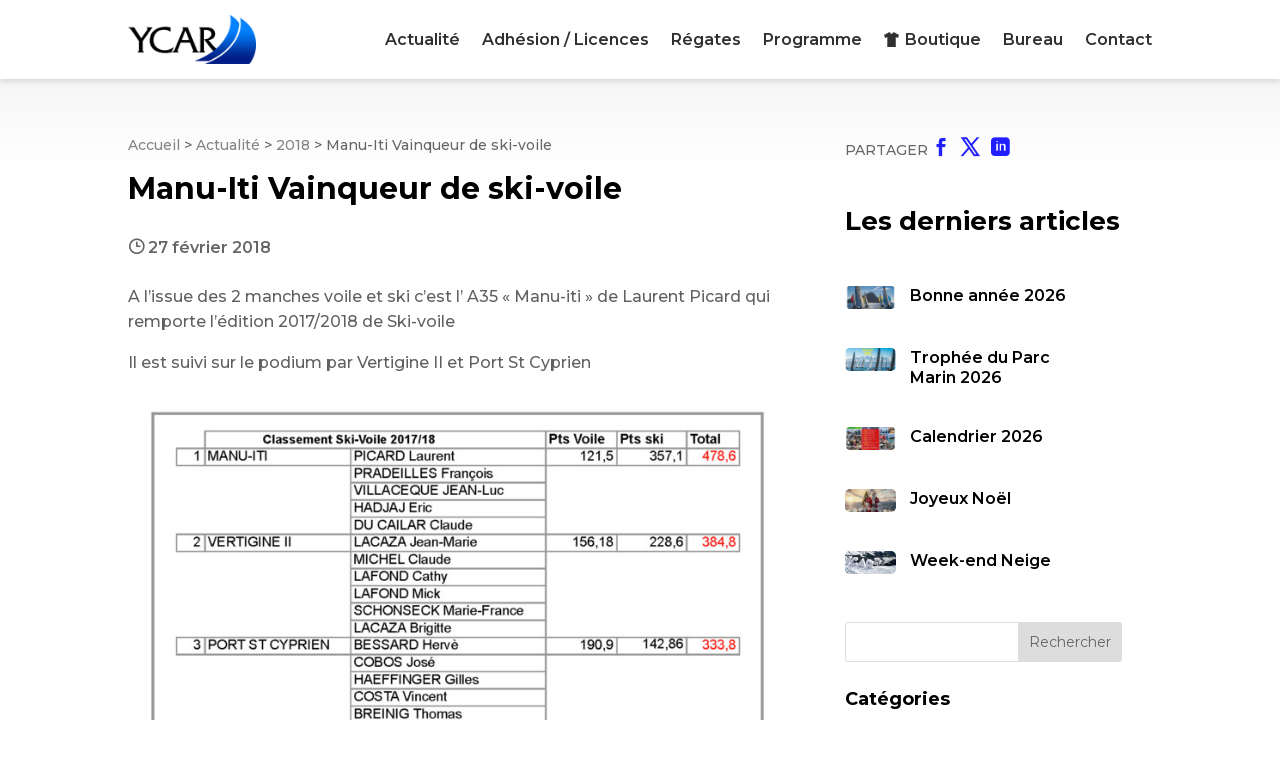

--- FILE ---
content_type: text/css; charset=UTF-8
request_url: https://www.ycar66.com/wp-content/plugins/divi-machine/styles/style.min.css?ver=6.1.8.9.1
body_size: 4434
content:
.dmach-image-full-width img {
    width: 100%;
}

.dmach-no-link .et_pb_button {
    cursor: default;
}

.dmach-acf-value {
    width: 100%;
}

.loop-grid ul li {
    list-style-type: disc !important;
}

.loop-grid ol li {
    list-style-type: decimal !important;
}

.et_pb_de_mach_load_more_button_link.loading {
    pointer-events: none;
}

.et_pb_gallery_image img {
    border-style: solid;
}
.dmach-label-pos-own_line .dmach-acf-label,
.dmach-text-before-pos-own_line .dmach-acf-before {
    display: block;
    padding-bottom: 0;
}
.repeater-style-list.repeater-acf-list .dmach-icon {
    display: flex;
        align-items: center;
    }
    .repeater-style-list .et_pb_de_mach_acf_item {
        vertical-align: top;
    }
.divi-filter-archive-loop .et_pb_column .et_pb_de_mach_thumbnail img,
.divi-radio-tick_box input:checked ~ .checkmark:after,
.dmach-image-icon-placement-left .dmach-acf-video-container,
.dmach-image-icon-placement-right .dmach-acf-video-container,
.dmach-text-before-pos-own_line .dmach-acf-item-container .dmach-acf-item-content,
.dmach_content_update_cont .dmach_content_update:first-child,
.et_pb_de_mach_acf_item img,
.load-4 .donut-cont,
.load-5 .donutmulti-cont,
.load-6 .ripple-cont {
    display: block;
}
.dmach-vertical-alignment-bottom .dmach-acf-item-container {
    align-items: baseline !important;
}
.dmach-vertical-alignment-middle .dmach-acf-item-container {
    align-items: center !important;
}
.dmach-vertical-alignment-top .dmach-acf-item-container {
    align-items: flex-start !important;
}
.de_dmach_defer_video,
.divi-filter-archive-loop,
.dmach-acf-item-content,
.dmach-acf-video-wrapper,
.dmach-acf-value.dmach-acf-video-container,
.dmach-icon-image-content img,
.dmach-postmeta-item-content {
    width: 100%;
}
.dmach-icon,
.inline_meta_items .et_pb_de_mach_post_meta_item,
.line,
.linked_list_item,
.repeater-style-list .et_pb_de_mach_acf_item,
a.et_pb_button.meta_button {
    display: inline-block;
}
.divi-filter-archive-loop .df-loadmore-inner-styles,
.dmach-acf-video-wrapper .mejs-overlay.mejs-layer.mejs-overlay-play,
.dmach-acf-video-wrapper.playing .dmach-acf-video-poster,
.dmach_content_update_cont .dmach_content_update,
.et-db #et-boc .et-l .et_pb_contact_field[data-type="select"][data-filtertype="radio"]:after,
.grid-posts.et_pb_gallery_items::before,
.load-1 .spinner,
.load-2 .spinner,
.load-3 .spinner,
.load-4 .lines,
.load-4 .spinner,
.load-5 .lines,
.load-5 .spinner,
.load-6 .lines,
.load-6 .spinner,
.repeater-style-list .et_pb_de_mach_acf_item:last-child .repeater_sep,
.slick-dots li button:before,
.white-popup {
    display: none;
}
.divi-filter-item.show-empty span.et_pb_contact_field_radio.empty,
.dmach-filer-toggle .dmach-hide,
.dmach_content_update_cont .dmach_content_update.open,
.et_pb_de_mach_acf_gallery .et_pb_gallery_item,
.et_pb_de_mach_search_posts .divi-filter-item span.et_pb_contact_field_radio.empty {
    display: block;
}
#dmach-modal-wrapper.side-modal .et_pb_section,
#loading-modal div:not(.modal-close),
.align-last-module.align-single_row .et_pb_section .et_pb_row,
.align-multiple_rows .et_pb_row:last-child,
.dmach-link-whole-grid-card,
.dmach-link-whole-grid-card .post_content_wrapper,
.same-height-cards .grid-col .grid-item-cont > .bc-link-whole-grid-card,
.same-height-cards .grid-col .grid-item-cont > .bc-link-whole-grid-card > .et_pb_column,
.same-height-cards .grid-col .grid-item-cont > .bc-link-whole-grid-card > .et_pb_column > .et_pb_row:only-child,
.same-height-cards .grid-col .grid-item-cont > .bc-link-whole-grid-card > .et_pb_row:only-child,
.same-height-cards .grid-col .grid-item-cont > .bc-link-whole-grid-card > .et_pb_section,
.same-height-cards .grid-col .grid-item-cont > .et_pb_column,
.same-height-cards .grid-col .grid-item-cont > .et_pb_column > .et_pb_row:only-child,
.same-height-cards .grid-col .grid-item-cont > .et_pb_row:only-child,
.same-height-cards .grid-col .grid-item-cont > .et_pb_section,
.same-height-cards .grid-col > div,
.same-height-cards .post_content_wrapper,
.same-height-cards .post_content_wrapper > .et_pb_row,
.same-height-cards.et_pb_de_mach_carousel .slick-slide .et_pb_column,
.same-height-cards.et_pb_de_mach_carousel .slick-slide .et_pb_section,
.same-height-cards.et_pb_de_mach_carousel .slick-slide > div {
    height: 100%;
}
.divi-filter-item span.et_pb_contact_field_radio.empty,
.divi-machine-loop p:empty,
.dmach-hide,
.et_pb_de_mach_search_posts .divi-filter-item span.et_pb_contact_field_radio .radio-count,
.hide_update_content_modal .dmach_content_update_cont,
.hidethis,
.select-option-item-dmach_post {
    display: none;
}
.et_pb_de_mach_acf_item.hidethis {
    display:none !important;
}
#loading-modal .filtered-posts-loading,
.dmach-icon div {
    display: flex;
    justify-content: center;
    align-items: center;
}
.et-db #et-boc .et-l .et_pb_map_container .infowindow img,
.et_pb_map_container .infowindow img {
    max-width: 100%;
    width: 100%;
}
#dmach-modal-wrapper .post-modal-cont {
    width: 80%;
    max-width: 1080px;
    position: relative;
}
#dmach-modal-wrapper.side-modal .post-modal-cont {
    width: 50vw;
    max-width: 100%;
    position: absolute;
    right: 0;
    height: 100vh;
}
.et_pb_de_mach_acf_item {
    line-height: 1;
}
.et-db #et-boc .et-l .infowindow .et_pb_section,
.et_pb_map_container .infowindow .et_pb_section {
    padding: 0;
}
.filter-param-item .remove-filter {
    cursor: pointer;
    width: 20px;
    height: 20px;
    position: absolute;
    right: 7px;
    top: 50%;
    transform: translateY(-50%);
}
.filter-param-item .remove-filter::after {
    font-size: 20px;
    content: "\4d";
    font-family: ETmodules !important;
    top: 50%;
    left: 50%;
    transform: translate(-50%, -50%);
    position: absolute;
}
.filter-param-item {
    display: inline-block;
    padding: 10px 30px 10px 10px;
    margin-top: 10px;
    margin-bottom: 10px;
    position: relative;
    margin-right: 20px;
    border: 1px solid;
}
.filter-param-item:last-of-type,
.inline_checkboxes .divi-filter-item > :last-child,
.inline_checkboxes .divi-filter-item > form > .et_pb_contact_field_radio:last-child {
    margin-right: 0;
}
p.filter-param-item:not(.has-background):last-of-type {
    padding: 10px 35px 10px 10px;
}
.et_pb_de_mach_alignment_center {
    text-align: center;
}
.cat_loop_image_left,
.dmach-image-icon-placement-left .dmach-acf-item-container,
.dmach-image-icon-placement-left .dmach-postmeta-item-containter,
.dmach-image-icon-placement-right .dmach-acf-item-container,
.dmach-image-icon-placement-right .dmach-postmeta-item-containter,
.inline_checkboxes .divi-filter-item,
.inline_checkboxes .divi-filter-item > form,
.repeater-cont .dmach-acf-item-container,
.repeater-cont .dmach-acf-item-container .dmach-icon {
    display: flex;
    align-items: center;
}
.cat_loop_image_left .category_loop_image {
    margin-right: 20px;
}
.bc-link-whole-grid-card,
.et_pb_button,
.slick-slide {
    cursor: pointer;
}
table.dmach-repeater-table {
    width: 100%;
    border-collapse: collapse;
    margin: 50px auto;
}
table.dmach-repeater-table tr:nth-of-type(odd) {
    background: #eee;
}
table.dmach-repeater-table th {
    background-color: #000;
    color: #fff;
    font-weight: 700;
}
table.dmach-repeater-table td,
table.dmach-repeater-table th {
    padding: 10px;
    border: 1px solid #ccc;
    text-align: left;
}
@media only screen and (max-width: 760px), (min-device-width: 768px) and (max-device-width: 1024px) {
    table.dmach-repeater-table {
        width: 100%;
    }
    table.dmach-repeater-table,
    table.dmach-repeater-table tbody,
    table.dmach-repeater-table td,
    table.dmach-repeater-table th,
    table.dmach-repeater-table thead,
    table.dmach-repeater-table tr {
        display: block;
    }
    table.dmach-repeater-table thead tr {
        position: absolute;
        top: -9999px;
        left: -9999px;
    }
    table.dmach-repeater-table tr {
        border: 1px solid #ccc;
    }
    table.dmach-repeater-table td {
        border: none;
        border-bottom: 1px solid #eee;
        position: relative;
        padding-left: 50% !important;
    }
    table.dmach-repeater-table td:before {
        position: absolute;
        top: 6px;
        left: 6px;
        width: 45%;
        padding-right: 10px;
        white-space: nowrap;
        content: attr(data-column);
        color: #000;
        font-weight: 700;
    }
}
.dmach-btn-align-center .et_pb_module_inner {
    text-align: center !important;
}
.dmach-btn-align-right .et_pb_module_inner {
    text-align: right !important;
}
.item-entry.hidden,
.masonry.resized {
    opacity: 1;
}
.dmach-search-items {
    float: left;
    width: 100%;
}
.loadmore-align-left .dmach-loadmore {
    left: 0;
    transform: none;
}
.dmach-icon-image-content {
    margin-right: 5px;
}
.dmach_carousel_container,
.hidden {
    opacity: 0;
}
.align-right {
    margin: 0 0 0 auto;
}
.et_pb_de_mach_search_posts_item p.et_pb_contact_field {
    padding: 0 !important;
}
.fullwidth-btn .et_pb_button {
    display: block;
    width: 100%;
    text-align: center;
}
.inline_checkboxes .divi-filter-item > *,
.inline_checkboxes .divi-filter-item > form > .et_pb_contact_field_radio {
    flex: 1;
    margin-right: 15px;
}
.inline_checkboxes .divi-radio-tick_box .et_pb_contact_field_radio {
    padding: 2px 10px 2px 0;
}
.last-item {
    margin-right: 0 !important;
}
.last-item + div {
    clear: both;
}
.secondary-image {
    position: absolute;
    z-index: 10;
    left: 0;
    top: 0;
    opacity: 0 !important;
    -webkit-transition: 0.3s ease-in-out;
    -ms-transition: 0.3s ease-in-out;
    transition: 0.3s ease-in-out;
}
.flip-image-thumbnail:hover .secondary-image {
    opacity: 1 !important;
}
.loadmore-align-right .dmach-loadmore {
    right: 0;
    transform: none;
    left: auto;
}
p:empty {
    padding-bottom: 0 !important;
}
.dmach_carousel_container .slick-slide {
    margin: 0 15px;
}
.dmach_carousel_container .slick-list {
    margin: 0 -15px;
}
.dmach_carousel_container .slick-prev:before {
    font-family: ETmodules !important;
    left: -22px;
    content: "\34";
}
.dmach_carousel_container .slick-next::before {
    font-family: ETmodules !important;
    right: -22px;
    content: "\35";
}
.slick-initialized {
    opacity: 1;
    visibility: visible !important;
}
.dmach_carousel_container .slick-prev {
    left: -50px;
    z-index: 99999999999999999;
}
.dmach_carousel_container .slick-next {
    right: -50px;
    z-index: 99999999999999999;
}
.dmach_carousel_container .slick-next::before,
.dmach_carousel_container .slick-prev::before {
    font-size: 57px;
    opacity: 1;
    top: -20px;
    text-shadow: 0 0 9px #969696;
    position: absolute;
}
.dmach-acf-item-container .dmach-acf-item-content,
.slide_center_mode .et_pb_de_mach_acf_slider_containter .slick-track {
    display: flex;
}
.et_pb_de_mach_alignment_center .dmach-acf-item-container,
.et_pb_de_mach_alignment_center .dmach-acf-item-container .dmach-acf-item-content {
    justify-content: center;
}
.et_pb_de_mach_alignment_right .dmach-acf-item-container,
.et_pb_de_mach_alignment_right .dmach-acf-item-container .dmach-acf-item-content {
    justify-content: flex-end;
}
.align-last-module.align-single_row .et_pb_section .et_pb_row .et_pb_column,
.align-multiple_rows .et_pb_section {
    display: flex;
    flex-direction: column;
    flex-grow: 1;
}
.align-single_row .et_pb_column,
.align-single_row .et_pb_row,
.align-single_row .et_pb_section {
    height: 100% !important;
}
.align-multiple_rows .et_pb_row:last-child .et_pb_column {
    height: 100%;
    display: flex;
    flex-direction: column;
    flex-grow: 1;
}
.align-multiple_rows .et_pb_row:last-child .et_pb_module:last-child {
    margin-top: auto;
}
.align-last-module.align-single_row .et_pb_section .et_pb_row .repeater-cont .et_pb_module:last-child,
.align-multiple_rows .et_pb_row:last-child .repeater-cont .et_pb_module:last-child {
    margin-top: 0;
}
.align-last-module.align-single_row .et_pb_section .et_pb_row .et_pb_module:last-child {
    margin-top: auto !important;
}
.dmach-loadmore {
    position: absolute !important;
    bottom: -80px;
    left: 50%;
    transform: translateX(-50%);
}
.loadmore-enabled {
    padding-bottom: 80px;
}
.df-inner-styles {
    display: none;
    position: absolute;
    opacity: 0;
    height: 0;
}
body .et_pb_de_mach_acf_slider .slick-prev::before {
    content: "\34" !important;
    position: absolute;
    top: -16px;
    left: -19px;
}
body .et_pb_de_mach_acf_slider .slick-next::before {
    top: -16px;
    right: -19px;
    position: absolute;
}
.et_pb_de_mach_post_meta_item {
    margin-bottom: 0 !important;
}
#dmach_orderby .et_pb_contact_field,
.dmach-image-icon-placement-bottom .dmach-icon,
.dmach-image-icon-placement-left .dmach-icon,
.dmach-image-icon-placement-top .dmach-icon {
    padding-left: 0 !important;
}
.grid-layout-grid .divi-filter-archive-loop {
    grid-auto-rows: inherit !important;
}
.same-height-cards.et_pb_de_mach_carousel .slick-track {
    display: flex !important;
    margin: 30px 0;
}
.same-height-cards.et_pb_de_mach_carousel .slick-slide {
    height: inherit !important;
}
.et_pb_de_mach_orderby {
    max-width: 200px;
}
.no-results-layout .et_pb_section {
    width: 100% !important;
    margin-right: 0 !important;
}
.et_pb_de_mach_archive_loop {
    width: 100%;
    display: block;
    margin-bottom: 2.75%;
}
.et_pb_de_mach_repeater .et_pb_de_mach_archive_loop {
    margin-bottom: 0;
}
.dmach_filter_count {
    position: absolute;
    right: 0;
}
.divi-filter-archive-loop-loading {
    height: 100%;
    position: absolute;
    width: 100%;
}
.divi-filter-archive-loop-cont {
    display: flex;
    width: 100%;
}
.ajax-loading {
    position: absolute;
    width: 100%;
    height: 100%;
    z-index: 99999;
    background-color: rgba(255, 255, 255, 0.7);
}
.divi-filter-item {
    position: relative;
    padding: 0;
}
.divi-radio-tick_box .et_pb_contact_field_radio {
    position: relative;
    padding: 5px 0;
}
.divi-radio-tick_box input {
    position: absolute;
    opacity: 0;
    cursor: pointer;
    z-index: 20;
    height: 25px;
    width: 25px;
}
.divi-radio-tick_box .checkmark {
    position: absolute;
    top: 0;
    left: 0;
    height: 25px;
    width: 25px;
    background-color: #eee;
    z-index: 19;
}
.divi-radio-tick_box label {
    position: relative;
    padding-left: 35px;
    top: -1px;
}
.divi-radio-tick_box input:checked ~ .checkmark {
    background-color: #2196f3;
}
.divi-radio-tick_box .checkmark:after {
    content: "";
    position: absolute;
    display: none;
    left: 9px;
    top: 5px;
    width: 5px;
    height: 10px;
    border: solid #fff;
    border-width: 0 3px 3px 0;
    -webkit-transform: rotate(45deg);
    -ms-transform: rotate(45deg);
    transform: rotate(45deg);
}
.divi-radio-buttons .et_pb_contact_field_radio label {
    font-size: 16px;
    text-align: left;
    font-weight: 400;
    border-radius: 5px;
    background-color: #fff;
    color: #2d2d2d;
    height: 100%;
    -webkit-box-sizing: border-box;
    box-sizing: border-box;
    padding: 14px;
    display: block;
    line-height: 1.12;
    cursor: pointer;
    margin: 5px 0;
}
.divi-radio-buttons .et_pb_contact_field_radio input {
    position: absolute;
    height: 100%;
    width: 100%;
    left: 0;
    z-index: -1;
    -webkit-appearance: none;
    -moz-appearance: none;
    appearance: none;
    margin: 0;
    opacity: 0;
}
.divi-radio-buttons .et_pb_contact_field_radio input:checked + label {
    background-color: #0770cf;
    color: #fff;
}
.dmach-location-fullwidth .dmach-filter-containter {
    display: grid;
    grid-template-columns: repeat(auto-fit, minmax(100px, 1fr));
    column-gap: 20px;
    width: 100%;
}
.dmach-location-fullwidth .divi-filter-item,
.dmach-location-fullwidth .et_pb_de_mach_search_posts_item p.et_pb_contact_field.divi-filter-item {
    width: 100%;
    left: 0;
    background-color: #fff;
    z-index: 99999;
    -webkit-box-sizing: border-box;
    box-sizing: border-box;
}
.dmach-filer-toggle .divi-filter-item {
    opacity: 0;
    height: 0;
    display: none;
}
.visible .divi-filter-item {
    display: block !important;
    opacity: 1;
    height: auto;
    -webkit-transition: 0.3s ease-in-out;
    -ms-transition: 0.3s ease-in-out;
    transition: 0.3s ease-in-out;
}
.dmach-filer-toggle .et_pb_contact_field_options_title {
    cursor: pointer;
    position: relative;
}
.dmach-filer-toggle .et_pb_contact_field_options_title::after {
    font-family: ETmodules !important;
    position: absolute;
    top: 50%;
    right: 0;
    font-size: 17px;
    content: "\33";
    -webkit-transition: -webkit-transform 0.3s ease-in-out;
    -ms-transition: -ms-transform 0.3s ease-in-out;
    transition: transform 0.3s ease-in-out;
    transform: translateY(-50%);
}
.visible .et_pb_contact_field_options_title::after {
    -ms-transform: translateY(-50%) rotate(180deg);
    -webkit-transform: translateY(-50%) rotate(180deg);
    transform: translateY(-50%) rotate(180deg);
}
.et-db #et-boc .et-l .et_pb_contact_field[data-type="select"]:after {
    right: 30px;
}
.dmach-icon {
    left: 0;
    top: 0;
    font-family: ETmodules;
    font-size: 16px;
    border-radius: 100%;
    text-align: center;
    padding: 0 5px;
}
body .slick-prev {
    left: -25px;
    z-index: 11;
}
.slide_center_mode .et_pb_de_mach_acf_slider_containter .slick-track .slick-slide {
    display: flex;
    height: inherit;
    align-items: center;
    justify-content: center;
}
.slide_center_mode_same_height .et_pb_de_mach_acf_slider_containter .slick-track .slick-slide img {
    width: auto;
    object-fit: initial;
    margin-left: auto;
    margin-right: auto;
}
.et_pb_de_mach_acf_slider_containter .slick-next:before,
.et_pb_de_mach_acf_slider_containter .slick-prev:before,
.et_pb_de_mach_acf_slider_containter_nav .slick-next:before,
.et_pb_de_mach_acf_slider_containter_nav .slick-prev:before {
    font-family: ETmodules !important;
    font-weight: 400;
    font-style: normal;
    font-variant: normal;
    -webkit-font-smoothing: antialiased;
    -moz-osx-font-smoothing: grayscale;
    line-height: 1;
    text-transform: none;
    content: "\35" !important;
    font-size: 50px;
    color: #000;
}
.et_pb_de_mach_acf_slider .slick-dots li button {
    text-indent: 100%;
    white-space: nowrap;
    overflow: hidden;
    display: block;
    height: 17px;
    width: 17px;
    border-radius: 50%;
    font-size: 0;
    cursor: pointer;
    background: #ececec !important;
}
.divi-filter-archive-loop ul,
.slick-dots,
.slick-dots li {
    list-style-type: none !important;
}
body .slick-dots {
    bottom: -60px;
}
.dmach-image-icon-placement-left .dmach-acf-item-container .dmach-icon-image-content,
.dmach-image-icon-placement-right .dmach-acf-item-container .dmach-icon-image-content {
    display: flex;
    justify-content: center;
    flex-direction: column;
}
.dmach-image-icon-placement-left .dmach-acf-item-container {
    width: 100%;
    flex-direction: row;
}
.divi-filter-item span.et_pb_contact_field_radio,
.dmach-acf-video-wrapper {
    position: relative;
}
.dmach-acf-video-wrapper .wp-video-shortcode {
    height: auto;
}
.dmach-acf-video-wrapper .dmach-acf-video-poster {
    position: absolute;
    left: 0;
    width: 100%;
    top: 0;
    height: 100%;
    overflow: hidden;
    background-repeat: no-repeat;
    background-size: cover;
    background-position: center center;
}
.dmach-acf-video-wrapper .dmach-acf-video-poster .poster {
    min-height: 100%;
    min-width: 100%;
    object-fit: cover;
}
.dmach-acf-video-wrapper .dmach-acf-video-poster .dmach-acf-video-play {
    position: absolute;
    left: 50%;
    top: 50%;
    transform: translate(-50%, -50%);
}
.dmach-acf-video-wrapper .dmach-acf-video-poster .dmach-acf-video-play:before {
    font-family: ETmodules;
    content: "\49";
}
.dmach-image-icon-placement-bottom .dmach-icon,
.dmach-image-icon-placement-right .dmach-icon,
.dmach-image-icon-placement-top .dmach-icon {
    padding-right: 0 !important;
}
.dmach-image-icon-placement-top .dmach-acf-item-container {
    flex-direction: column;
}
.et_pb_button_alignment_center #dmach_filter_button {
    float: none;
    margin: auto !important;
    display: block;
}
.et-db #et-boc .et-l #dmach-search-form .et_pb_de_mach_search_posts_item .et_pb_contact_field_options_title,
.et_pb_de_mach_search_posts_item .et_pb_contact_field_options_title {
    font-weight: 400;
}
.category-loop > :not(.no-results-layout),
.divi-filter-archive-loop > :not(.no-results-layout),
.grid-posts.et_pb_gallery_items,
.repeater-cont > :not(.no-results-layout) {
    display: grid;
    grid-gap: 25px;
}
.divi-filter-archive-loop.grid > :not(.no-results-layout),
.grid-posts,
.repeater-cont > :not(.no-results-layout) {
    grid-auto-rows: inherit;
}
.et_pb_gutters4 .category-loop > :not(.no-results-layout),
.et_pb_gutters4 .divi-filter-archive-loop > :not(.no-results-layout),
.et_pb_gutters4 .repeater-cont > :not(.no-results-layout) {
    grid-gap: 40px;
}
.et_pb_gutters3 .category-loop > :not(.no-results-layout),
.et_pb_gutters3 .divi-filter-archive-loop > :not(.no-results-layout),
.et_pb_gutters3 .repeater-cont > :not(.no-results-layout) {
    grid-gap: 25px;
}
.et_pb_gutters2 .category-loop > :not(.no-results-layout),
.et_pb_gutters2 .divi-filter-archive-loop > :not(.no-results-layout),
.et_pb_gutters2 .repeater-cont > :not(.no-results-layout) {
    grid-gap: 10px;
}
.et_pb_gutters1 .category-loop > :not(.no-results-layout),
.et_pb_gutters1 .divi-filter-archive-loop > :not(.no-results-layout),
.et_pb_gutters1 .repeater-cont > :not(.no-results-layout) {
    grid-gap: 0;
}
.col-mob-1 > :not(.no-results-layout) {
    grid-template-columns: repeat(1, minmax(0, 1fr));
}
.col-mob-2 > :not(.no-results-layout) {
    grid-template-columns: repeat(2, minmax(0, 1fr));
}
.col-mob-3 > :not(.no-results-layout) {
    grid-template-columns: repeat(3, minmax(0, 1fr));
}
.col-mob-4 > :not(.no-results-layout) {
    grid-template-columns: repeat(4, minmax(0, 1fr));
}
.col-mob-5 > :not(.no-results-layout) {
    grid-template-columns: repeat(5, minmax(0, 1fr));
}
.col-mob-6 > :not(.no-results-layout) {
    grid-template-columns: repeat(6, minmax(0, 1fr));
}
@media (min-width: 768px) {
    body .col-tab-6 > :not(.no-results-layout) {
        grid-template-columns: repeat(6, minmax(0, 1fr));
    }
    body .col-tab-5 > :not(.no-results-layout) {
        grid-template-columns: repeat(5, minmax(0, 1fr));
    }
    body .col-tab-4 > :not(.no-results-layout) {
        grid-template-columns: repeat(4, minmax(0, 1fr));
    }
    body .col-tab-3 > :not(.no-results-layout) {
        grid-template-columns: repeat(3, minmax(0, 1fr));
    }
    body .col-tab-2 > :not(.no-results-layout) {
        grid-template-columns: repeat(2, minmax(0, 1fr));
    }
}
@media (min-width: 980px) {
    body .et_pb_section .col-desk-6 > :not(.no-results-layout) {
        grid-template-columns: repeat(6, minmax(0, 1fr));
    }
    body .et_pb_section .col-desk-5 > :not(.no-results-layout) {
        grid-template-columns: repeat(5, minmax(0, 1fr));
    }
    body .et_pb_section .col-desk-4 > :not(.no-results-layout) {
        grid-template-columns: repeat(4, minmax(0, 1fr));
    }
    body .et_pb_section .col-desk-3 > :not(.no-results-layout) {
        grid-template-columns: repeat(3, minmax(0, 1fr));
    }
    body .et_pb_section .col-desk-2 > :not(.no-results-layout) {
        grid-template-columns: repeat(2, minmax(0, 1fr));
    }
    body .et_pb_section .col-desk-1 > :not(.no-results-layout) {
        grid-template-columns: repeat(1, minmax(0, 1fr));
    }
}
#dmach-search-form .et_pb_contact_field,
#dmach-search-form .et_pb_contact_field_options_title,
#dmach-search-form .et_pb_de_mach_search_posts_item {
    margin-bottom: 0 !important;
    padding-bottom: 0;
}
#dmach-search-form .et_pb_de_mach_search_posts_item {
    margin-bottom: 10px !important;
    padding: 10px 0;
    display: inline-block;
}
#dmach-search-form .button_container {
    padding: 10px 0;
}
.et_pb_de_mach_gallery_item.et_pb_gallery_item.et_pb_grid_item {
    width: 100% !important;
    margin-right: 0 !important;
    margin-bottom: 0 !important;
}
.et_fb_db_mach_post_slider::before,
.et_fb_de_mach_acf_item::before,
.et_fb_de_mach_acf_slider::before,
.et_fb_de_mach_archive_loop::before,
.et_fb_de_mach_carousel::before,
.et_fb_de_mach_cat_loop::before,
.et_fb_de_mach_filter_posts::before,
.et_fb_de_mach_orderby::before,
.et_fb_de_mach_post_meta::before,
.et_fb_de_mach_repeater::before,
.et_fb_de_mach_search_posts::before,
.et_fb_de_mach_thumbnail::before,
.et_fb_de_mach_title::before,
.et_fb_de_mach_view_button::before {
    background-repeat: no-repeat;
    background-position: center;
    content: "" !important;
    width: 20px;
    height: 20px;
    margin: auto;
}
.et_fb_db_mach_post_slider::after,
.et_fb_de_mach_acf_item::after,
.et_fb_de_mach_acf_slider::after,
.et_fb_de_mach_archive_loop::after,
.et_fb_de_mach_carousel::after,
.et_fb_de_mach_cat_loop::after,
.et_fb_de_mach_filter_posts::after,
.et_fb_de_mach_orderby::after,
.et_fb_de_mach_post_meta::after,
.et_fb_de_mach_repeater::after,
.et_fb_de_mach_search_posts::after,
.et_fb_de_mach_thumbnail::after,
.et_fb_de_mach_title::after,
.et_fb_de_mach_view_button::after {
    content: "" !important;
    display: block !important;
    width: 15px;
    height: 20px;
    background-image: url(../images/admin-area/modules/divi-engine-grey.svg);
    background-repeat: no-repeat;
    background-position: center;
    background-size: contain;
    position: absolute;
    right: 7px;
    top: 3px;
}
.et_fb_de_mach_acf_item::before {
    background-image: url(../images/admin-area/modules/Acf-Item.svg);
}
.et_fb_de_mach_archive_loop::before {
    background-image: url(../images/admin-area/modules/Archive-Loop.svg);
}
.et_fb_de_mach_carousel::before {
    background-image: url(../images/admin-area/modules/Post-Carousel.svg);
}
.et_fb_de_mach_cat_loop::before {
    background-image: url(../images/admin-area/modules/cat-loop.svg);
}
.et_fb_de_mach_filter_posts::before {
    background-image: url(../images/admin-area/modules/Filter-Posts.svg);
}
.et_fb_de_mach_acf_slider::before {
    background-image: url(../images/admin-area/modules/Gallary-Slider.svg);
}
.et_fb_de_mach_orderby::before {
    background-image: url(../images/admin-area/modules/OrderBy.svg);
}
.et_fb_de_mach_post_meta::before {
    background-image: url(../images/admin-area/modules/Post-Meta.svg);
}
.et_fb_db_mach_post_slider::before {
    background-image: url(../images/admin-area/modules/Post-Slider.svg);
}
.et_fb_de_mach_title::before {
    background-image: url(../images/admin-area/modules/Title-Text.svg);
}
.et_fb_de_mach_repeater::before {
    background-image: url(../images/admin-area/modules/Repeater.svg);
}
.et_fb_de_mach_search_posts::before {
    background-image: url(../images/admin-area/modules/Search-Post.svg);
}
.et_fb_de_mach_thumbnail::before {
    background-image: url(../images/admin-area/modules/Thumbnail.svg);
}
.et_fb_de_mach_view_button::before {
    background-image: url(../images/admin-area/modules/View-Post.svg);
}
.divi-filter-item span.et_pb_contact_field_radio .radio-count {
    position: absolute;
    right: 10px;
    top: 0;
    margin: 0;
    background: 0 0 !important;
}
.divi-filter-archive-loop .et_pb_de_mach_acf_slider .slick-next,
.divi-filter-archive-loop .et_pb_de_mach_acf_slider .slick-prev {
    z-index: 999;
    -webkit-transition: 0.3s ease-in-out;
    -ms-transition: 0.3s ease-in-out;
    transition: 0.3s ease-in-out;
}
.divi-filter-archive-loop .et_pb_de_mach_acf_slider:hover .slick-next {
    right: 15px !important;
}
.divi-filter-archive-loop .et_pb_de_mach_acf_slider:hover .slick-prev {
    left: 15px;
}
.et-db .et-l .et_pb_contact_field[data-filtertype="acfselectmulitple"]:after,
.et-db .et-l .et_pb_contact_field[data-filtertype="select"]:after,
.et-db .et-l .et_pb_contact_field .divi-acf-map-inline-radius-wrapper:after,
.et-db .et-l .et_pb_contact_select:after {
    content: "";
    position: absolute;
    top: 50%;
    right: 30px !important;
    -webkit-transform: translateY(-50%);
    transform: translateY(-50%);
    width: 0;
    height: 0;
    border: 6px solid transparent;
    border-top-color: #666;
    margin-top: 3px;
    pointer-events: none;
    display: block !important;
}
.dmach-popup {
    position: fixed;
    z-index: 1020;
    width: 100vw;
    height: 100vh;
    visibility: hidden;
    pointer-events: none;
    left: 0;
    top: 0;
    display: flex;
    align-items: center;
    justify-content: center;
    opacity: 0;
    -webkit-transition: opacity 0.4s ease-in-out;
    -moz-transition: opacity 0.4s ease-in-out;
    transition: opacity 0.4s ease-in-out;
}
.dmach-nextprev-post,
.dmach-popup .modal-close {
    height: 50px;
    right: 20px;
    display: block;
    cursor: pointer;
    z-index: 999;
    position: absolute;
}
.dmach-popup.open {
    opacity: 1;
    visibility: visible;
    pointer-events: all;
}
.dmach-popup .modal-close {
    width: 50px;
    top: 20px;
}
.dmach-popup .modal-close:before {
    position: absolute;
    left: 50%;
    top: 50%;
    font-family: ETmodules;
    text-indent: 0;
    transform: translate(-50%, -50%);
}
.dmach-nextprev-post {
    width: 100px;
    bottom: 20px;
}
.dmach-prev-post {
    position: absolute;
    left: 0;
    top: 50%;
}
.dmach-next-post {
    position: absolute;
    right: 0;
    top: 50%;
}
.dmach-next-post:before,
.dmach-prev-post:before {
    content: "\34";
    font-family: ETmodules !important;
    text-indent: 0;
    transform: translateY(-50%);
    font-size: 30px;
}
.dmach-next-post:before {
    content: "\35";
}
#et-main-area.et-fb-root-ancestor {
    position: initial;
}
#dmach-modal-wrapper {
    z-index: 99999;
    position: relative;
}
.dmach-popup .et_pb_section {
    max-height: 80vh;
    overflow-y: auto;
}
.et_pb_map_container .infowindow {
    min-width: 50px;
    min-height: 50px;
}
.et_pb_de_mach_acf_item.dmach_oembed_video .dmach-acf-value {
	width: 100%;
}

--- FILE ---
content_type: application/x-javascript; charset=UTF-8
request_url: https://www.ycar66.com/wp-content/themes/ycar/js/jquery.vidbacking.min.js
body_size: 577
content:
!function($){$.fn.vidbacking=function(options){var settings=$.extend({"video-opacity":"1",masked:!1,"mask-opacity":"1","youtube-mute-video":!0,"youtube-loop":!0},options);return this.each((function(){var targetobj=$(this),targettag=targetobj.prop("tagName"),targetid=targetobj.prop("id");if("BODY"==targettag){if(obj=$(".vidbacking"),objtag=obj.prop("tagName"),"IFRAME"==objtag){var youtube_source=obj.attr("src")+"?autoplay=1&rel=0&controls=0&showinfo=0",video_url_parts,video_id=(video_url_parts=obj.attr("src").split("/"))[video_url_parts.length-1];1==settings["youtube-mute-video"]&&(youtube_source+="&mute=1"),1==settings["youtube-loop"]&&(youtube_source+="&loop=1&playlist="+video_id),obj.attr("src",youtube_source),obj.addClass("vidbacking-active-body-back-youtube");var winh=$(window).height(),winw=$(window).width(),vidh=obj.height(),vidw=obj.width(),wre=winw/winh,hre=winh/winw;winw>winh?wre<1.77?(expected_width=winh*(16/9),obj.css("width",expected_width+"px"),obj.css("height","100%")):(expected_height=winw/(16/9),obj.css("width","100%"),obj.css("height",expected_height+"px")):hre<.56?(expected_height=winw/(16/9),obj.css("width","100%"),obj.css("height",expected_height+"px")):(expected_width=winh*(16/9),obj.css("width",expected_width+"px"),obj.css("height","100%"))}else poster=obj.attr("poster"),obj.css("background-size","100% 100% !important"),obj.css("background-image","url("+poster+")"),obj.addClass("vidbacking-active-body-back"),obj.css("opacity",settings["video-opacity"]);obj.removeClass("vidbacking"),1==settings.masked&&(obj.after('<div class="vidmask-body-back">&nbsp;</div>'),$(".vidmask-body-back").css("opacity",settings["mask-opacity"])),$(window).resize((function(){var winh=$(window).height(),winw=$(window).width(),vidh=obj.height(),vidw=obj.width(),wre,hre=winh/winw;"IFRAME"==objtag?winw>winh?winw/winh<1.77?(expected_width=winh*(16/9),obj.css("width",expected_width+"px"),obj.css("height","100%")):(expected_height=winw/(16/9),obj.css("width","100%"),obj.css("height",expected_height+"px")):hre<.56?(expected_height=winw/(16/9),obj.css("width","100%"),obj.css("height",expected_height+"px")):(expected_width=winh*(16/9),obj.css("width",expected_width+"px"),obj.css("height","100%")):(vidh<winh&&obj.css("height",winh),vidw<winw&&obj.css("width",winw))}))}else{if(obj=$(this).find(".vidbacking"),objtag=obj.prop("tagName"),"IFRAME"==objtag){var youtube_source=obj.attr("src")+"?autoplay=1&rel=0&controls=0&showinfo=0",video_url_parts,video_id=(video_url_parts=obj.attr("src").split("/"))[video_url_parts.length-1];1==settings["youtube-mute-video"]&&(youtube_source+="&mute=1"),1==settings["youtube-loop"]&&(youtube_source+="&loop=1&playlist="+video_id),obj.attr("src",youtube_source),obj.addClass("vidbacking-active-block-back-youtube"),targetobj.css("position","relative"),targetobj.css("overflow","hidden");var winh=targetobj.outerHeight(),winw=targetobj.width(),vidh=obj.height(),vidw=obj.width(),wre=winw/winh,hre=winh/winw;winw>winh?wre<1.77?(expected_width=winh*(16/9),obj.css("width",expected_width+"px"),obj.css("height","100%")):(expected_height=winw/(16/9),obj.css("width","100%"),obj.css("height",expected_height+"px")):hre<.56?(expected_height=winw/(16/9),obj.css("width","100%"),obj.css("height",expected_height+"px")):(expected_width=winh*(16/9),obj.css("width",expected_width+"px"),obj.css("height","100%"))}else poster=obj.attr("poster"),targetobj.css("position","relative"),targetobj.css("overflow","hidden"),obj.css("background-image","url("+poster+")"),obj.addClass("vidbacking-active-block-back"),obj.css("opacity",settings["video-opacity"]);obj.removeClass("vidbacking"),1==settings.masked&&(targetobj.append('<div class="vidmask-block-back">&nbsp;</div>'),targetobj.find(".vidmask-block-back").css("opacity",settings["mask-opacity"])),$(window).resize((function(){var winh=targetobj.outerHeight(),winw=targetobj.width(),vidh=obj.height(),vidw=obj.width(),wre,hre=winh/winw;"IFRAME"==objtag?winw>winh?winw/winh<1.77?(expected_width=winh*(16/9),obj.css("width",expected_width+"px"),obj.css("height","100%")):(expected_height=winw/(16/9),obj.css("width","100%"),obj.css("height",expected_height+"px")):hre<.56?(expected_height=winw/(16/9),obj.css("width","100%"),obj.css("height",expected_height+"px")):(expected_width=winh*(16/9),obj.css("width",expected_width+"px"),obj.css("height","100%")):(vidh<winh&&obj.css("height",winh),vidw<winw&&obj.css("width",winw))})),$(window).scroll((function(){var top=$(window).scrollTop(),left=$(window).scrollLeft(),winheight=$(window).height(),target_element_position=targetobj.offset(),target_element_bottom,window_bottom=winheight+top;if((targetobj.outerHeight()+target_element_position.top<top||target_element_position.top>window_bottom)&&"VIDEO"==objtag){if(!obj[0].paused)try{obj[0].pause()}catch(e){console.error(e)}}else if(obj[0].paused)try{obj[0].play()}catch(e){console.error(e)}}))}}))}}(jQuery);